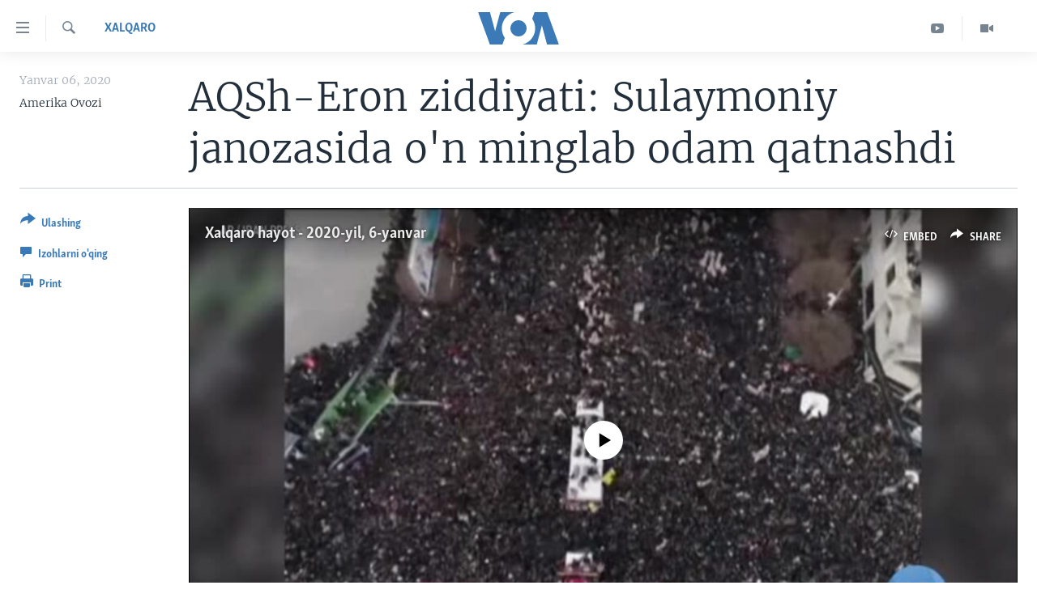

--- FILE ---
content_type: text/html; charset=utf-8
request_url: https://www.amerikaovozi.com/a/5233832.html
body_size: 13850
content:

<!DOCTYPE html>
<html lang="uz" dir="ltr" class="no-js">
<head>
<link href="/Content/responsive/VOA/uz-Latn-UZ-VOA/VOA-uz-Latn-UZ-VOA.css?&amp;av=0.0.0.0&amp;cb=306" rel="stylesheet"/>
<script src="https://tags.amerikaovozi.com/voa-pangea/prod/utag.sync.js"></script> <script type='text/javascript' src='https://www.youtube.com/iframe_api' async></script>
<script type="text/javascript">
//a general 'js' detection, must be on top level in <head>, due to CSS performance
document.documentElement.className = "js";
var cacheBuster = "306";
var appBaseUrl = "/";
var imgEnhancerBreakpoints = [0, 144, 256, 408, 650, 1023, 1597];
var isLoggingEnabled = false;
var isPreviewPage = false;
var isLivePreviewPage = false;
if (!isPreviewPage) {
window.RFE = window.RFE || {};
window.RFE.cacheEnabledByParam = window.location.href.indexOf('nocache=1') === -1;
const url = new URL(window.location.href);
const params = new URLSearchParams(url.search);
// Remove the 'nocache' parameter
params.delete('nocache');
// Update the URL without the 'nocache' parameter
url.search = params.toString();
window.history.replaceState(null, '', url.toString());
} else {
window.addEventListener('load', function() {
const links = window.document.links;
for (let i = 0; i < links.length; i++) {
links[i].href = '#';
links[i].target = '_self';
}
})
}
var pwaEnabled = false;
var swCacheDisabled;
</script>
<meta charset="utf-8" />
<title>AQSh-Eron ziddiyati: Sulaymoniy janozasida o&#39;n minglab odam qatnashdi</title>
<meta name="description" content="Sulaymoniy juma kuni Bag’dod Xalqaro aeroporti yaqinida AQSh dron hujumi orqali o’ldirilgan edi. Shundan beri Yaqin Sharqda vaziyat qaltis." />
<meta name="keywords" content="Yaqin Sharq, Xalqaro" />
<meta name="viewport" content="width=device-width, initial-scale=1.0" />
<meta http-equiv="X-UA-Compatible" content="IE=edge" />
<meta name="robots" content="max-image-preview:large"><meta property="fb:pages" content="466059570136876" />
<meta name="msvalidate.01" content="3286EE554B6F672A6F2E608C02343C0E" /><meta name="yandex-verification" content="7a92ac0b91532968" />
<link href="https://www.amerikaovozi.com/a/5233832.html" rel="canonical" />
<meta name="apple-mobile-web-app-title" content="VOA" />
<meta name="apple-mobile-web-app-status-bar-style" content="black" />
<meta name="apple-itunes-app" content="app-id=632618796, app-argument=//5233832.ltr" />
<meta content="AQSh-Eron ziddiyati: Sulaymoniy janozasida o&#39;n minglab odam qatnashdi" property="og:title" />
<meta content="Sulaymoniy juma kuni Bag’dod Xalqaro aeroporti yaqinida AQSh dron hujumi orqali o’ldirilgan edi. Shundan beri Yaqin Sharqda vaziyat qaltis." property="og:description" />
<meta content="article" property="og:type" />
<meta content="https://www.amerikaovozi.com/a/5233832.html" property="og:url" />
<meta content="Voice of America" property="og:site_name" />
<meta content="https://www.facebook.com/AmerikaOvozi" property="article:publisher" />
<meta content="https://gdb.voanews.com/16f8a3bc-147c-44f7-be86-acf7d2ea4c1c_w1200_h630.jpg" property="og:image" />
<meta content="1200" property="og:image:width" />
<meta content="630" property="og:image:height" />
<meta content="129410287613931" property="fb:app_id" />
<meta content="Amerika Ovozi" name="Author" />
<meta content="summary_large_image" name="twitter:card" />
<meta content="@AmerikaOvozi" name="twitter:site" />
<meta content="https://gdb.voanews.com/16f8a3bc-147c-44f7-be86-acf7d2ea4c1c_w1200_h630.jpg" name="twitter:image" />
<meta content="AQSh-Eron ziddiyati: Sulaymoniy janozasida o&#39;n minglab odam qatnashdi" name="twitter:title" />
<meta content="Sulaymoniy juma kuni Bag’dod Xalqaro aeroporti yaqinida AQSh dron hujumi orqali o’ldirilgan edi. Shundan beri Yaqin Sharqda vaziyat qaltis." name="twitter:description" />
<link rel="amphtml" href="https://www.amerikaovozi.com/amp/5233832.html" />
<script type="application/ld+json">{"articleSection":"Xalqaro","isAccessibleForFree":true,"headline":"AQSh-Eron ziddiyati: Sulaymoniy janozasida o\u0027n minglab odam qatnashdi","inLanguage":"uz-Latn-UZ-VOA","keywords":"Yaqin Sharq, Xalqaro","author":{"@type":"Person","url":"https://www.amerikaovozi.com/author/amerika-ovozi/qk-ot","description":"\u0022Amerika Ovozi\u0022 - Vashingtonda asoslangan xalqaro teleradio, 45 tilda efirga chiqadi. O\u0027zbek tilidagi ko\u0027rsatuv va eshittirishlarda nafaqat xalqaro hayot balki siz yashayotgan jamiyatdagi muhim o\u0027zgarishlar va masalalar yoritiladi. O\u0027zbek xizmati AQSh poytaxtida olti kishilik tahririyatga va Markaziy Osiyo bo\u0027ylab jamoatchi muxbirlarga ega.","image":{"@type":"ImageObject","url":"https://gdb.voanews.com/45599b0a-12c5-4a0c-b19e-53633ba64cd8.png"},"name":"Amerika Ovozi"},"datePublished":"2020-01-06 15:23:22Z","dateModified":"2020-01-06 15:23:22Z","publisher":{"logo":{"width":512,"height":220,"@type":"ImageObject","url":"https://www.amerikaovozi.com/Content/responsive/VOA/uz-Latn-UZ-VOA/img/logo.png"},"@type":"NewsMediaOrganization","url":"https://www.amerikaovozi.com","sameAs":["https://www.facebook.com/amerikaovozi","https://twitter.com/AmerikaOvozi","https://www.youtube.com/c/AmerikaOvozi"],"name":"Amerika Ovozi","alternateName":""},"@context":"https://schema.org","@type":"NewsArticle","mainEntityOfPage":"https://www.amerikaovozi.com/a/5233832.html","url":"https://www.amerikaovozi.com/a/5233832.html","description":"Sulaymoniy juma kuni Bag’dod Xalqaro aeroporti yaqinida AQSh dron hujumi orqali o’ldirilgan edi. Shundan beri Yaqin Sharqda vaziyat qaltis.","image":{"width":1080,"height":608,"@type":"ImageObject","url":"https://gdb.voanews.com/16f8a3bc-147c-44f7-be86-acf7d2ea4c1c_w1080_h608.jpg"},"name":"AQSh-Eron ziddiyati: Sulaymoniy janozasida o\u0027n minglab odam qatnashdi"}</script>
<script src="/Scripts/responsive/infographics.b?v=dVbZ-Cza7s4UoO3BqYSZdbxQZVF4BOLP5EfYDs4kqEo1&amp;av=0.0.0.0&amp;cb=306"></script>
<script src="/Scripts/responsive/loader.b?v=Q26XNwrL6vJYKjqFQRDnx01Lk2pi1mRsuLEaVKMsvpA1&amp;av=0.0.0.0&amp;cb=306"></script>
<link rel="icon" type="image/svg+xml" href="/Content/responsive/VOA/img/webApp/favicon.svg" />
<link rel="alternate icon" href="/Content/responsive/VOA/img/webApp/favicon.ico" />
<link rel="apple-touch-icon" sizes="152x152" href="/Content/responsive/VOA/img/webApp/ico-152x152.png" />
<link rel="apple-touch-icon" sizes="144x144" href="/Content/responsive/VOA/img/webApp/ico-144x144.png" />
<link rel="apple-touch-icon" sizes="114x114" href="/Content/responsive/VOA/img/webApp/ico-114x114.png" />
<link rel="apple-touch-icon" sizes="72x72" href="/Content/responsive/VOA/img/webApp/ico-72x72.png" />
<link rel="apple-touch-icon-precomposed" href="/Content/responsive/VOA/img/webApp/ico-57x57.png" />
<link rel="icon" sizes="192x192" href="/Content/responsive/VOA/img/webApp/ico-192x192.png" />
<link rel="icon" sizes="128x128" href="/Content/responsive/VOA/img/webApp/ico-128x128.png" />
<meta name="msapplication-TileColor" content="#ffffff" />
<meta name="msapplication-TileImage" content="/Content/responsive/VOA/img/webApp/ico-144x144.png" />
<link rel="alternate" type="application/rss+xml" title="VOA - Top Stories [RSS]" href="/api/" />
<link rel="sitemap" type="application/rss+xml" href="/sitemap.xml" />
</head>
<body class=" nav-no-loaded cc_theme pg-article print-lay-article js-category-to-nav nojs-images ">
<script type="text/javascript" >
var analyticsData = {url:"https://www.amerikaovozi.com/a/5233832.html",property_id:"491",article_uid:"5233832",page_title:"AQSh-Eron ziddiyati: Sulaymoniy janozasida o\u0027n minglab odam qatnashdi",page_type:"article",content_type:"article",subcontent_type:"article",last_modified:"2020-01-06 15:23:22Z",pub_datetime:"2020-01-06 15:23:22Z",pub_year:"2020",pub_month:"01",pub_day:"06",pub_hour:"15",pub_weekday:"Monday",section:"xalqaro",english_section:"xalqaro",byline:"Amerika Ovozi",categories:"yaqin-sharq,xalqaro",domain:"www.amerikaovozi.com",language:"Uzbek",language_service:"VOA Uzbek",platform:"web",copied:"no",copied_article:"",copied_title:"",runs_js:"Yes",cms_release:"8.44.0.0.306",enviro_type:"prod",slug:"",entity:"VOA",short_language_service:"UZB",platform_short:"W",page_name:"AQSh-Eron ziddiyati: Sulaymoniy janozasida o\u0027n minglab odam qatnashdi"};
</script>
<noscript><iframe src="https://www.googletagmanager.com/ns.html?id=GTM-N8MP7P" height="0" width="0" style="display:none;visibility:hidden"></iframe></noscript><script type="text/javascript" data-cookiecategory="analytics">
var gtmEventObject = Object.assign({}, analyticsData, {event: 'page_meta_ready'});window.dataLayer = window.dataLayer || [];window.dataLayer.push(gtmEventObject);
if (top.location === self.location) { //if not inside of an IFrame
var renderGtm = "true";
if (renderGtm === "true") {
(function(w,d,s,l,i){w[l]=w[l]||[];w[l].push({'gtm.start':new Date().getTime(),event:'gtm.js'});var f=d.getElementsByTagName(s)[0],j=d.createElement(s),dl=l!='dataLayer'?'&l='+l:'';j.async=true;j.src='//www.googletagmanager.com/gtm.js?id='+i+dl;f.parentNode.insertBefore(j,f);})(window,document,'script','dataLayer','GTM-N8MP7P');
}
}
</script>
<!--Analytics tag js version start-->
<script type="text/javascript" data-cookiecategory="analytics">
var utag_data = Object.assign({}, analyticsData, {});
if(typeof(TealiumTagFrom)==='function' && typeof(TealiumTagSearchKeyword)==='function') {
var utag_from=TealiumTagFrom();var utag_searchKeyword=TealiumTagSearchKeyword();
if(utag_searchKeyword!=null && utag_searchKeyword!=='' && utag_data["search_keyword"]==null) utag_data["search_keyword"]=utag_searchKeyword;if(utag_from!=null && utag_from!=='') utag_data["from"]=TealiumTagFrom();}
if(window.top!== window.self&&utag_data.page_type==="snippet"){utag_data.page_type = 'iframe';}
try{if(window.top!==window.self&&window.self.location.hostname===window.top.location.hostname){utag_data.platform = 'self-embed';utag_data.platform_short = 'se';}}catch(e){if(window.top!==window.self&&window.self.location.search.includes("platformType=self-embed")){utag_data.platform = 'cross-promo';utag_data.platform_short = 'cp';}}
(function(a,b,c,d){ a="https://tags.amerikaovozi.com/voa-pangea/prod/utag.js"; b=document;c="script";d=b.createElement(c);d.src=a;d.type="text/java"+c;d.async=true; a=b.getElementsByTagName(c)[0];a.parentNode.insertBefore(d,a); })();
</script>
<!--Analytics tag js version end-->
<!-- Analytics tag management NoScript -->
<noscript>
<img style="position: absolute; border: none;" src="https://ssc.amerikaovozi.com/b/ss/bbgprod,bbgentityvoa/1/G.4--NS/1971429365?pageName=voa%3auzb%3aw%3aarticle%3aaqsh-eron%20ziddiyati%3a%20sulaymoniy%20janozasida%20o%27n%20minglab%20odam%20qatnashdi&amp;c6=aqsh-eron%20ziddiyati%3a%20sulaymoniy%20janozasida%20o%27n%20minglab%20odam%20qatnashdi&amp;v36=8.44.0.0.306&amp;v6=D=c6&amp;g=https%3a%2f%2fwww.amerikaovozi.com%2fa%2f5233832.html&amp;c1=D=g&amp;v1=D=g&amp;events=event1,event52&amp;c16=voa%20uzbek&amp;v16=D=c16&amp;c5=xalqaro&amp;v5=D=c5&amp;ch=xalqaro&amp;c15=uzbek&amp;v15=D=c15&amp;c4=article&amp;v4=D=c4&amp;c14=5233832&amp;v14=D=c14&amp;v20=no&amp;c17=web&amp;v17=D=c17&amp;mcorgid=518abc7455e462b97f000101%40adobeorg&amp;server=www.amerikaovozi.com&amp;pageType=D=c4&amp;ns=bbg&amp;v29=D=server&amp;v25=voa&amp;v30=491&amp;v105=D=User-Agent " alt="analytics" width="1" height="1" /></noscript>
<!-- End of Analytics tag management NoScript -->
<!--*** Accessibility links - For ScreenReaders only ***-->
<section>
<div class="sr-only">
<h2></h2>
<ul>
<li><a href="#content" data-disable-smooth-scroll="1">Bosh sahifaga boring</a></li>
<li><a href="#navigation" data-disable-smooth-scroll="1">Boshiga qayting</a></li>
<li><a href="#txtHeaderSearch" data-disable-smooth-scroll="1">Qidiruvga o&#39;ting</a></li>
</ul>
</div>
</section>
<div dir="ltr">
<div id="page">
<aside>
<div class="c-lightbox overlay-modal">
<div class="c-lightbox__intro">
<h2 class="c-lightbox__intro-title"></h2>
<button class="btn btn--rounded c-lightbox__btn c-lightbox__intro-next" title="Keyingi">
<span class="ico ico--rounded ico-chevron-forward"></span>
<span class="sr-only">Keyingi</span>
</button>
</div>
<div class="c-lightbox__nav">
<button class="btn btn--rounded c-lightbox__btn c-lightbox__btn--close" title="Yoping">
<span class="ico ico--rounded ico-close"></span>
<span class="sr-only">Yoping</span>
</button>
<button class="btn btn--rounded c-lightbox__btn c-lightbox__btn--prev" title="Oldingi">
<span class="ico ico--rounded ico-chevron-backward"></span>
<span class="sr-only">Oldingi</span>
</button>
<button class="btn btn--rounded c-lightbox__btn c-lightbox__btn--next" title="Keyingi">
<span class="ico ico--rounded ico-chevron-forward"></span>
<span class="sr-only">Keyingi</span>
</button>
</div>
<div class="c-lightbox__content-wrap">
<figure class="c-lightbox__content">
<span class="c-spinner c-spinner--lightbox">
<img src="/Content/responsive/img/player-spinner.png"
alt="Iltimos, kuting... "
title="Iltimos, kuting... " />
</span>
<div class="c-lightbox__img">
<div class="thumb">
<img src="" alt="" />
</div>
</div>
<figcaption>
<div class="c-lightbox__info c-lightbox__info--foot">
<span class="c-lightbox__counter"></span>
<span class="caption c-lightbox__caption"></span>
</div>
</figcaption>
</figure>
</div>
<div class="hidden">
<div class="content-advisory__box content-advisory__box--lightbox">
<span class="content-advisory__box-text">This image contains sensitive content which some people may find offensive or disturbing.</span>
<button class="btn btn--transparent content-advisory__box-btn m-t-md" value="text" type="button">
<span class="btn__text">
Click to reveal
</span>
</button>
</div>
</div>
</div>
<div class="print-dialogue">
<div class="container">
<h3 class="print-dialogue__title section-head">Print Options:</h3>
<div class="print-dialogue__opts">
<ul class="print-dialogue__opt-group">
<li class="form__group form__group--checkbox">
<input class="form__check " id="checkboxImages" name="checkboxImages" type="checkbox" checked="checked" />
<label for="checkboxImages" class="form__label m-t-md">Images</label>
</li>
<li class="form__group form__group--checkbox">
<input class="form__check " id="checkboxMultimedia" name="checkboxMultimedia" type="checkbox" checked="checked" />
<label for="checkboxMultimedia" class="form__label m-t-md">Multimedia</label>
</li>
</ul>
<ul class="print-dialogue__opt-group">
<li class="form__group form__group--checkbox">
<input class="form__check " id="checkboxEmbedded" name="checkboxEmbedded" type="checkbox" checked="checked" />
<label for="checkboxEmbedded" class="form__label m-t-md">Embedded Content</label>
</li>
<li class="form__group form__group--checkbox">
<input class="form__check " id="checkboxComments" name="checkboxComments" type="checkbox" />
<label for="checkboxComments" class="form__label m-t-md">Comments</label>
</li>
</ul>
</div>
<div class="print-dialogue__buttons">
<button class="btn btn--secondary close-button" type="button" title="Bekor qilish">
<span class="btn__text ">Bekor qilish</span>
</button>
<button class="btn btn-cust-print m-l-sm" type="button" title="Print">
<span class="btn__text ">Print</span>
</button>
</div>
</div>
</div>
<div class="ctc-message pos-fix">
<div class="ctc-message__inner">Link has been copied to clipboard</div>
</div>
</aside>
<div class="hdr-20 hdr-20--big">
<div class="hdr-20__inner">
<div class="hdr-20__max pos-rel">
<div class="hdr-20__side hdr-20__side--primary d-flex">
<label data-for="main-menu-ctrl" data-switcher-trigger="true" data-switch-target="main-menu-ctrl" class="burger hdr-trigger pos-rel trans-trigger" data-trans-evt="click" data-trans-id="menu">
<span class="ico ico-close hdr-trigger__ico hdr-trigger__ico--close burger__ico burger__ico--close"></span>
<span class="ico ico-menu hdr-trigger__ico hdr-trigger__ico--open burger__ico burger__ico--open"></span>
</label>
<div class="menu-pnl pos-fix trans-target" data-switch-target="main-menu-ctrl" data-trans-id="menu">
<div class="menu-pnl__inner">
<nav class="main-nav menu-pnl__item menu-pnl__item--first">
<ul class="main-nav__list accordeon" data-analytics-tales="false" data-promo-name="link" data-location-name="nav,secnav">
<li class="main-nav__item">
<a class="main-nav__item-name main-nav__item-name--link" href="http://m.amerikaovozi.com/" title="Bosh sahifa" >Bosh sahifa</a>
</li>
<li class="main-nav__item">
<a class="main-nav__item-name main-nav__item-name--link" href="/z/2114" title="Amerika" data-item-name="ameriika" >Amerika</a>
</li>
<li class="main-nav__item">
<a class="main-nav__item-name main-nav__item-name--link" href="/z/2100" title="Markaziy Osiyo" data-item-name="markaziy-osiyo" >Markaziy Osiyo</a>
</li>
<li class="main-nav__item">
<a class="main-nav__item-name main-nav__item-name--link" href="/z/2412" title="Xalqaro" data-item-name="xalqaro" >Xalqaro</a>
</li>
<li class="main-nav__item">
<a class="main-nav__item-name main-nav__item-name--link" href="/z/2392" title="Vatandoshlar" data-item-name="diaspora" >Vatandoshlar</a>
</li>
<li class="main-nav__item accordeon__item" data-switch-target="menu-item-1545">
<label class="main-nav__item-name main-nav__item-name--label accordeon__control-label" data-switcher-trigger="true" data-for="menu-item-1545">
Multimedia
<span class="ico ico-chevron-down main-nav__chev"></span>
</label>
<div class="main-nav__sub-list">
<a class="main-nav__item-name main-nav__item-name--link main-nav__item-name--sub" href="/z/2384" title="Amerika Manzaralari" data-item-name="amerika-manzaralari" >Amerika Manzaralari</a>
<a class="main-nav__item-name main-nav__item-name--link main-nav__item-name--sub" href="/z/4746" title="Xalqaro hayot" data-item-name="daily-news" >Xalqaro hayot</a>
<a class="main-nav__item-name main-nav__item-name--link main-nav__item-name--sub" href="/z/5053" title="Vashington choyxonasi" data-item-name="vashington-teahouse" >Vashington choyxonasi</a>
<a class="main-nav__item-name main-nav__item-name--link main-nav__item-name--sub" href="/z/5232" title="Mobil-salom!" data-item-name="mobil-salom" >Mobil-salom!</a>
<a class="main-nav__item-name main-nav__item-name--link main-nav__item-name--sub" href="/z/2095" title="Video" data-item-name="video-archive" >Video</a>
<a class="main-nav__item-name main-nav__item-name--link main-nav__item-name--sub" href="/z/2110" title="Xabarlar suratlarda" data-item-name="fotogalereya" >Xabarlar suratlarda</a>
</div>
</li>
<li class="main-nav__item accordeon__item" data-switch-target="menu-item-1544">
<label class="main-nav__item-name main-nav__item-name--label accordeon__control-label" data-switcher-trigger="true" data-for="menu-item-1544">
Ijtimoiy tarmoqlar
<span class="ico ico-chevron-down main-nav__chev"></span>
</label>
<div class="main-nav__sub-list">
<a class="main-nav__item-name main-nav__item-name--link main-nav__item-name--sub" href="https://www.facebook.com/amerikaovozi" title="Facebook" target="_blank" rel="noopener">Facebook</a>
<a class="main-nav__item-name main-nav__item-name--link main-nav__item-name--sub" href="https://www.youtube.com/user/AmerikaOvoziUZBEK" title="YouTube" target="_blank" rel="noopener">YouTube</a>
<a class="main-nav__item-name main-nav__item-name--link main-nav__item-name--sub" href="https://www.instagram.com/amerikaovozi" title="Instagram" >Instagram</a>
<a class="main-nav__item-name main-nav__item-name--link main-nav__item-name--sub" href="http://ok.ru/amerikaovoziuzbek" title="Odnoklassniki" target="_blank" rel="noopener">Odnoklassniki</a>
<a class="main-nav__item-name main-nav__item-name--link main-nav__item-name--sub" href="https://t.me/voauzbek" title="Telegram" >Telegram</a>
<a class="main-nav__item-name main-nav__item-name--link main-nav__item-name--sub" href="https://twitter.com/amerikaovozi" title="Twitter" target="_blank" rel="noopener">Twitter</a>
<a class="main-nav__item-name main-nav__item-name--link main-nav__item-name--sub" href="https://soundcloud.com/voa-uzbek" title="SoundCloud" target="_blank" rel="noopener">SoundCloud</a>
</div>
</li>
<li class="main-nav__item">
<a class="main-nav__item-name main-nav__item-name--link" href="/z/7458" title="Ingliz tili darslari" data-item-name="learn-english" >Ingliz tili darslari</a>
</li>
<li class="main-nav__item">
<a class="main-nav__item-name main-nav__item-name--link" href="https://editorials.voa.gov/z/6211" title="Editorial" target="_blank" rel="noopener">Editorial</a>
</li>
</ul>
</nav>
<div class="menu-pnl__item">
<a href="https://learningenglish.voanews.com/" class="menu-pnl__item-link" alt="Learning English">Learning English</a>
</div>
<div class="menu-pnl__item menu-pnl__item--social">
<h5 class="menu-pnl__sub-head"></h5>
<a href="https://www.facebook.com/amerikaovozi" title="Facebook sahifamiz" data-analytics-text="follow_on_facebook" class="btn btn--rounded btn--social-inverted menu-pnl__btn js-social-btn btn-facebook" target="_blank" rel="noopener">
<span class="ico ico-facebook-alt ico--rounded"></span>
</a>
<a href="https://www.youtube.com/c/AmerikaOvozi" title="YouTube sahifamiz" data-analytics-text="follow_on_youtube" class="btn btn--rounded btn--social-inverted menu-pnl__btn js-social-btn btn-youtube" target="_blank" rel="noopener">
<span class="ico ico-youtube ico--rounded"></span>
</a>
<a href="https://www.instagram.com/amerikaovozi" title="Follow us on Instagram" data-analytics-text="follow_on_instagram" class="btn btn--rounded btn--social-inverted menu-pnl__btn js-social-btn btn-instagram" target="_blank" rel="noopener">
<span class="ico ico-instagram ico--rounded"></span>
</a>
<a href="https://t.me/voauzbek" title="Telegram kanaliga qo&#39;shiling" data-analytics-text="follow_on_telegram" class="btn btn--rounded btn--social-inverted menu-pnl__btn js-social-btn btn-telegram" target="_blank" rel="noopener">
<span class="ico ico-telegram ico--rounded"></span>
</a>
<a href="https://twitter.com/AmerikaOvozi" title="Twitter sahifamiz" data-analytics-text="follow_on_twitter" class="btn btn--rounded btn--social-inverted menu-pnl__btn js-social-btn btn-twitter" target="_blank" rel="noopener">
<span class="ico ico-twitter ico--rounded"></span>
</a>
</div>
<div class="menu-pnl__item">
<a href="/navigation/allsites" class="menu-pnl__item-link">
<span class="ico ico-languages "></span>
VOA
</a>
</div>
</div>
</div>
<label data-for="top-search-ctrl" data-switcher-trigger="true" data-switch-target="top-search-ctrl" class="top-srch-trigger hdr-trigger">
<span class="ico ico-close hdr-trigger__ico hdr-trigger__ico--close top-srch-trigger__ico top-srch-trigger__ico--close"></span>
<span class="ico ico-search hdr-trigger__ico hdr-trigger__ico--open top-srch-trigger__ico top-srch-trigger__ico--open"></span>
</label>
<div class="srch-top srch-top--in-header" data-switch-target="top-search-ctrl">
<div class="container">
<form action="/s" class="srch-top__form srch-top__form--in-header" id="form-topSearchHeader" method="get" role="search"><label for="txtHeaderSearch" class="sr-only">Qidiruv</label>
<input type="text" id="txtHeaderSearch" name="k" placeholder="Qidiruv " accesskey="s" value="" class="srch-top__input analyticstag-event" onkeydown="if (event.keyCode === 13) { FireAnalyticsTagEventOnSearch('search', $dom.get('#txtHeaderSearch')[0].value) }" />
<button title="Qidiruv" type="submit" class="btn btn--top-srch analyticstag-event" onclick="FireAnalyticsTagEventOnSearch('search', $dom.get('#txtHeaderSearch')[0].value) ">
<span class="ico ico-search"></span>
</button></form>
</div>
</div>
<a href="/" class="main-logo-link">
<img src="/Content/responsive/VOA/uz-Latn-UZ-VOA/img/logo-compact.svg" class="main-logo main-logo--comp" alt="site logo">
<img src="/Content/responsive/VOA/uz-Latn-UZ-VOA/img/logo.svg" class="main-logo main-logo--big" alt="site logo">
</a>
</div>
<div class="hdr-20__side hdr-20__side--secondary d-flex">
<a href="/z/2095" title="Video" class="hdr-20__secondary-item" data-item-name="video">
<span class="ico ico-video hdr-20__secondary-icon"></span>
</a>
<a href="https://www.youtube.com/c/AmerikaOvozi" title="YouTube" class="hdr-20__secondary-item" data-item-name="custom1">
<span class="ico-custom ico-custom--1 hdr-20__secondary-icon"></span>
</a>
<a href="/s" title="Qidiruv" class="hdr-20__secondary-item hdr-20__secondary-item--search" data-item-name="search">
<span class="ico ico-search hdr-20__secondary-icon hdr-20__secondary-icon--search"></span>
</a>
<div class="srch-bottom">
<form action="/s" class="srch-bottom__form d-flex" id="form-bottomSearch" method="get" role="search"><label for="txtSearch" class="sr-only">Qidiruv</label>
<input type="search" id="txtSearch" name="k" placeholder="Qidiruv " accesskey="s" value="" class="srch-bottom__input analyticstag-event" onkeydown="if (event.keyCode === 13) { FireAnalyticsTagEventOnSearch('search', $dom.get('#txtSearch')[0].value) }" />
<button title="Qidiruv" type="submit" class="btn btn--bottom-srch analyticstag-event" onclick="FireAnalyticsTagEventOnSearch('search', $dom.get('#txtSearch')[0].value) ">
<span class="ico ico-search"></span>
</button></form>
</div>
</div>
<img src="/Content/responsive/VOA/uz-Latn-UZ-VOA/img/logo-print.gif" class="logo-print" alt="site logo">
<img src="/Content/responsive/VOA/uz-Latn-UZ-VOA/img/logo-print_color.png" class="logo-print logo-print--color" alt="site logo">
</div>
</div>
</div>
<script>
if (document.body.className.indexOf('pg-home') > -1) {
var nav2In = document.querySelector('.hdr-20__inner');
var nav2Sec = document.querySelector('.hdr-20__side--secondary');
var secStyle = window.getComputedStyle(nav2Sec);
if (nav2In && window.pageYOffset < 150 && secStyle['position'] !== 'fixed') {
nav2In.classList.add('hdr-20__inner--big')
}
}
</script>
<div class="c-hlights c-hlights--breaking c-hlights--no-item" data-hlight-display="mobile,desktop">
<div class="c-hlights__wrap container p-0">
<div class="c-hlights__nav">
<a role="button" href="#" title="Oldingi">
<span class="ico ico-chevron-backward m-0"></span>
<span class="sr-only">Oldingi</span>
</a>
<a role="button" href="#" title="Keyingi">
<span class="ico ico-chevron-forward m-0"></span>
<span class="sr-only">Keyingi</span>
</a>
</div>
<span class="c-hlights__label">
<span class="">Breaking News</span>
<span class="switcher-trigger">
<label data-for="more-less-1" data-switcher-trigger="true" class="switcher-trigger__label switcher-trigger__label--more p-b-0" title="To&#39;liq holda ko&#39;ring">
<span class="ico ico-chevron-down"></span>
</label>
<label data-for="more-less-1" data-switcher-trigger="true" class="switcher-trigger__label switcher-trigger__label--less p-b-0" title="Show less">
<span class="ico ico-chevron-up"></span>
</label>
</span>
</span>
<ul class="c-hlights__items switcher-target" data-switch-target="more-less-1">
</ul>
</div>
</div> <div id="content">
<main class="container">
<div class="hdr-container">
<div class="row">
<div class="col-category col-xs-12 col-md-2 pull-left"> <div class="category js-category">
<a class="" href="/z/2412">Xalqaro</a> </div>
</div><div class="col-title col-xs-12 col-md-10 pull-right"> <h1 class="title pg-title">
AQSh-Eron ziddiyati: Sulaymoniy janozasida o&#39;n minglab odam qatnashdi
</h1>
</div><div class="col-publishing-details col-xs-12 col-sm-12 col-md-2 pull-left"> <div class="publishing-details ">
<div class="published">
<span class="date" >
<time pubdate="pubdate" datetime="2020-01-06T20:23:22+05:00">
Yanvar 06, 2020
</time>
</span>
</div>
<div class="links">
<ul class="links__list links__list--column">
<li class="links__item">
Amerika Ovozi
</li>
</ul>
</div>
</div>
</div><div class="col-lg-12 separator"> <div class="separator">
<hr class="title-line" />
</div>
</div><div class="col-multimedia col-xs-12 col-md-10 pull-right"> <div class="media-pholder media-pholder--video ">
<div class="c-sticky-container" data-poster="https://gdb.voanews.com/9ccdba13-9cc4-40e1-ac00-cd2dd3a952f5_tv_w250_r1.jpg">
<div class="c-sticky-element" data-sp_api="pangea-video" data-persistent data-persistent-browse-out >
<div class="c-mmp c-mmp--enabled c-mmp--loading c-mmp--video c-mmp--standard c-mmp--has-poster c-sticky-element__swipe-el"
data-player_id="" data-title="Xalqaro hayot - 2020-yil, 6-yanvar" data-hide-title="False"
data-breakpoint_s="320" data-breakpoint_m="640" data-breakpoint_l="992"
data-hlsjs-src="/Scripts/responsive/hls.b"
data-bypass-dash-for-vod="true"
data-bypass-dash-for-live-video="true"
data-bypass-dash-for-live-audio="true"
id="player5233744">
<div class="c-mmp__poster js-poster c-mmp__poster--video">
<img src="https://gdb.voanews.com/9ccdba13-9cc4-40e1-ac00-cd2dd3a952f5_tv_w250_r1.jpg" alt="Xalqaro hayot - 2020-yil, 6-yanvar" title="Xalqaro hayot - 2020-yil, 6-yanvar" class="c-mmp__poster-image-h" />
</div>
<a class="c-mmp__fallback-link" href="https://voa-video-ns.akamaized.net/pangeavideo/2020/01/9/9c/9ccdba13-9cc4-40e1-ac00-cd2dd3a952f5_480p.mp4">
<span class="c-mmp__fallback-link-icon">
<span class="ico ico-play"></span>
</span>
</a>
<div class="c-spinner">
<img src="/Content/responsive/img/player-spinner.png" alt="Iltimos, kuting... " title="Iltimos, kuting... " />
</div>
<span class="c-mmp__big_play_btn js-btn-play-big">
<span class="ico ico-play"></span>
</span>
<div class="c-mmp__player">
<video src="https://voa-video-ns.akamaized.net/pangeavideo/2020/01/9/9c/9ccdba13-9cc4-40e1-ac00-cd2dd3a952f5_480p.mp4" data-fallbacksrc="https://voa-video-ns.akamaized.net/pangeavideo/2020/01/9/9c/9ccdba13-9cc4-40e1-ac00-cd2dd3a952f5.mp4" data-fallbacktype="video/mp4" data-type="video/mp4" data-info="Auto" data-sources="[{&quot;AmpSrc&quot;:&quot;https://voa-video-ns.akamaized.net/pangeavideo/2020/01/9/9c/9ccdba13-9cc4-40e1-ac00-cd2dd3a952f5_mobile.mp4&quot;,&quot;Src&quot;:&quot;https://voa-video-ns.akamaized.net/pangeavideo/2020/01/9/9c/9ccdba13-9cc4-40e1-ac00-cd2dd3a952f5_mobile.mp4&quot;,&quot;Type&quot;:&quot;video/mp4&quot;,&quot;DataInfo&quot;:&quot;270p&quot;,&quot;Url&quot;:null,&quot;BlockAutoTo&quot;:null,&quot;BlockAutoFrom&quot;:null},{&quot;AmpSrc&quot;:&quot;https://voa-video-ns.akamaized.net/pangeavideo/2020/01/9/9c/9ccdba13-9cc4-40e1-ac00-cd2dd3a952f5.mp4&quot;,&quot;Src&quot;:&quot;https://voa-video-ns.akamaized.net/pangeavideo/2020/01/9/9c/9ccdba13-9cc4-40e1-ac00-cd2dd3a952f5.mp4&quot;,&quot;Type&quot;:&quot;video/mp4&quot;,&quot;DataInfo&quot;:&quot;360p&quot;,&quot;Url&quot;:null,&quot;BlockAutoTo&quot;:null,&quot;BlockAutoFrom&quot;:null},{&quot;AmpSrc&quot;:&quot;https://voa-video-ns.akamaized.net/pangeavideo/2020/01/9/9c/9ccdba13-9cc4-40e1-ac00-cd2dd3a952f5_480p.mp4&quot;,&quot;Src&quot;:&quot;https://voa-video-ns.akamaized.net/pangeavideo/2020/01/9/9c/9ccdba13-9cc4-40e1-ac00-cd2dd3a952f5_480p.mp4&quot;,&quot;Type&quot;:&quot;video/mp4&quot;,&quot;DataInfo&quot;:&quot;404p&quot;,&quot;Url&quot;:null,&quot;BlockAutoTo&quot;:null,&quot;BlockAutoFrom&quot;:null},{&quot;AmpSrc&quot;:&quot;https://voa-video-ns.akamaized.net/pangeavideo/2020/01/9/9c/9ccdba13-9cc4-40e1-ac00-cd2dd3a952f5_1080p.mp4&quot;,&quot;Src&quot;:&quot;https://voa-video-ns.akamaized.net/pangeavideo/2020/01/9/9c/9ccdba13-9cc4-40e1-ac00-cd2dd3a952f5_1080p.mp4&quot;,&quot;Type&quot;:&quot;video/mp4&quot;,&quot;DataInfo&quot;:&quot;1080p&quot;,&quot;Url&quot;:null,&quot;BlockAutoTo&quot;:null,&quot;BlockAutoFrom&quot;:null}]" data-pub_datetime="2020-01-06 14:21:00Z" data-lt-on-play="0" data-lt-url="" webkit-playsinline="webkit-playsinline" playsinline="playsinline" style="width:100%; height:100%" title="Xalqaro hayot - 2020-yil, 6-yanvar" data-aspect-ratio="640/360" data-sdkadaptive="true" data-sdkamp="false" data-sdktitle="Xalqaro hayot - 2020-yil, 6-yanvar" data-sdkvideo="html5" data-sdkid="5233744" data-sdktype="Video ondemand">
</video>
</div>
<div class="c-mmp__overlay c-mmp__overlay--title c-mmp__overlay--partial c-mmp__overlay--disabled c-mmp__overlay--slide-from-top js-c-mmp__title-overlay">
<span class="c-mmp__overlay-actions c-mmp__overlay-actions-top js-overlay-actions">
<span class="c-mmp__overlay-actions-link c-mmp__overlay-actions-link--embed js-btn-embed-overlay" title="Embed">
<span class="c-mmp__overlay-actions-link-ico ico ico-embed-code"></span>
<span class="c-mmp__overlay-actions-link-text">Embed</span>
</span>
<span class="c-mmp__overlay-actions-link c-mmp__overlay-actions-link--share js-btn-sharing-overlay" title="share">
<span class="c-mmp__overlay-actions-link-ico ico ico-share"></span>
<span class="c-mmp__overlay-actions-link-text">share</span>
</span>
<span class="c-mmp__overlay-actions-link c-mmp__overlay-actions-link--close-sticky c-sticky-element__close-el" title="close">
<span class="c-mmp__overlay-actions-link-ico ico ico-close"></span>
</span>
</span>
<div class="c-mmp__overlay-title js-overlay-title">
<h5 class="c-mmp__overlay-media-title">
<a class="js-media-title-link" href="/a/5233744.html" target="_blank" rel="noopener" title="Xalqaro hayot - 2020-yil, 6-yanvar">Xalqaro hayot - 2020-yil, 6-yanvar</a>
</h5>
</div>
</div>
<div class="c-mmp__overlay c-mmp__overlay--sharing c-mmp__overlay--disabled c-mmp__overlay--slide-from-bottom js-c-mmp__sharing-overlay">
<span class="c-mmp__overlay-actions">
<span class="c-mmp__overlay-actions-link c-mmp__overlay-actions-link--embed js-btn-embed-overlay" title="Embed">
<span class="c-mmp__overlay-actions-link-ico ico ico-embed-code"></span>
<span class="c-mmp__overlay-actions-link-text">Embed</span>
</span>
<span class="c-mmp__overlay-actions-link c-mmp__overlay-actions-link--share js-btn-sharing-overlay" title="share">
<span class="c-mmp__overlay-actions-link-ico ico ico-share"></span>
<span class="c-mmp__overlay-actions-link-text">share</span>
</span>
<span class="c-mmp__overlay-actions-link c-mmp__overlay-actions-link--close js-btn-close-overlay" title="close">
<span class="c-mmp__overlay-actions-link-ico ico ico-close"></span>
</span>
</span>
<div class="c-mmp__overlay-tabs">
<div class="c-mmp__overlay-tab c-mmp__overlay-tab--disabled c-mmp__overlay-tab--slide-backward js-tab-embed-overlay" data-trigger="js-btn-embed-overlay" data-embed-source="//www.amerikaovozi.com/embed/player/0/5233744.html?type=video" role="form">
<div class="c-mmp__overlay-body c-mmp__overlay-body--centered-vertical">
<div class="column">
<div class="c-mmp__status-msg ta-c js-message-embed-code-copied" role="tooltip">
The code has been copied to your clipboard.
</div>
<div class="c-mmp__form-group ta-c">
<input type="text" name="embed_code" class="c-mmp__input-text js-embed-code" dir="ltr" value="" readonly />
<span class="c-mmp__input-btn js-btn-copy-embed-code" title="Copy to clipboard"><span class="ico ico-content-copy"></span></span>
</div>
<hr class="c-mmp__separator-line" />
<div class="c-mmp__form-group ta-c">
<label class="c-mmp__form-inline-element">
<span class="c-mmp__form-inline-element-text" title="width">width</span>
<input type="text" title="width" value="640" data-default="640" dir="ltr" name="embed_width" class="ta-c c-mmp__input-text c-mmp__input-text--xs js-video-embed-width" aria-live="assertive" />
<span class="c-mmp__input-suffix">px</span>
</label>
<label class="c-mmp__form-inline-element">
<span class="c-mmp__form-inline-element-text" title="height">height</span>
<input type="text" title="height" value="360" data-default="360" dir="ltr" name="embed_height" class="ta-c c-mmp__input-text c-mmp__input-text--xs js-video-embed-height" aria-live="assertive" />
<span class="c-mmp__input-suffix">px</span>
</label>
</div>
</div>
</div>
</div>
<div class="c-mmp__overlay-tab c-mmp__overlay-tab--disabled c-mmp__overlay-tab--slide-forward js-tab-sharing-overlay" data-trigger="js-btn-sharing-overlay" role="form">
<div class="c-mmp__overlay-body c-mmp__overlay-body--centered-vertical">
<div class="column">
<div class="not-apply-to-sticky audio-fl-bwd">
<aside class="player-content-share share share--mmp" role="complementary"
data-share-url="https://www.amerikaovozi.com/a/5233744.html" data-share-title="Xalqaro hayot - 2020-yil, 6-yanvar" data-share-text="">
<ul class="share__list">
<li class="share__item">
<a href="https://facebook.com/sharer.php?u=https%3a%2f%2fwww.amerikaovozi.com%2fa%2f5233744.html"
data-analytics-text="share_on_facebook"
title="Facebook" target="_blank"
class="btn bg-transparent js-social-btn">
<span class="ico ico-facebook fs_xl "></span>
</a>
</li>
<li class="share__item">
<a href="https://twitter.com/share?url=https%3a%2f%2fwww.amerikaovozi.com%2fa%2f5233744.html&amp;text=Xalqaro+hayot+-+2020-yil%2c+6-yanvar"
data-analytics-text="share_on_twitter"
title="Twitter" target="_blank"
class="btn bg-transparent js-social-btn">
<span class="ico ico-twitter fs_xl "></span>
</a>
</li>
<li class="share__item">
<a href="/a/5233744.html" title="Share this media" class="btn bg-transparent" target="_blank" rel="noopener">
<span class="ico ico-ellipsis fs_xl "></span>
</a>
</li>
</ul>
</aside>
</div>
<hr class="c-mmp__separator-line audio-fl-bwd xs-hidden s-hidden" />
<div class="c-mmp__status-msg ta-c js-message-share-url-copied" role="tooltip">
The URL has been copied to your clipboard
</div>
<div class="c-mmp__form-group ta-c audio-fl-bwd xs-hidden s-hidden">
<input type="text" name="share_url" class="c-mmp__input-text js-share-url" value="https://www.amerikaovozi.com/a/5233744.html" dir="ltr" readonly />
<span class="c-mmp__input-btn js-btn-copy-share-url" title="Copy to clipboard"><span class="ico ico-content-copy"></span></span>
</div>
</div>
</div>
</div>
</div>
</div>
<div class="c-mmp__overlay c-mmp__overlay--settings c-mmp__overlay--disabled c-mmp__overlay--slide-from-bottom js-c-mmp__settings-overlay">
<span class="c-mmp__overlay-actions">
<span class="c-mmp__overlay-actions-link c-mmp__overlay-actions-link--close js-btn-close-overlay" title="close">
<span class="c-mmp__overlay-actions-link-ico ico ico-close"></span>
</span>
</span>
<div class="c-mmp__overlay-body c-mmp__overlay-body--centered-vertical">
<div class="column column--scrolling js-sources"></div>
</div>
</div>
<div class="c-mmp__overlay c-mmp__overlay--disabled js-c-mmp__disabled-overlay">
<div class="c-mmp__overlay-body c-mmp__overlay-body--centered-vertical">
<div class="column">
<p class="ta-c"><span class="ico ico-clock"></span>No media source currently available</p>
</div>
</div>
</div>
<div class="c-mmp__cpanel-container js-cpanel-container">
<div class="c-mmp__cpanel c-mmp__cpanel--hidden">
<div class="c-mmp__cpanel-playback-controls">
<span class="c-mmp__cpanel-btn c-mmp__cpanel-btn--play js-btn-play" title="play">
<span class="ico ico-play m-0"></span>
</span>
<span class="c-mmp__cpanel-btn c-mmp__cpanel-btn--pause js-btn-pause" title="pause">
<span class="ico ico-pause m-0"></span>
</span>
</div>
<div class="c-mmp__cpanel-progress-controls">
<span class="c-mmp__cpanel-progress-controls-current-time js-current-time" dir="ltr">0:00</span>
<span class="c-mmp__cpanel-progress-controls-duration js-duration" dir="ltr">
0:02:49
</span>
<span class="c-mmp__indicator c-mmp__indicator--horizontal" dir="ltr">
<span class="c-mmp__indicator-lines js-progressbar">
<span class="c-mmp__indicator-line c-mmp__indicator-line--range js-playback-range" style="width:100%"></span>
<span class="c-mmp__indicator-line c-mmp__indicator-line--buffered js-playback-buffered" style="width:0%"></span>
<span class="c-mmp__indicator-line c-mmp__indicator-line--tracked js-playback-tracked" style="width:0%"></span>
<span class="c-mmp__indicator-line c-mmp__indicator-line--played js-playback-played" style="width:0%"></span>
<span class="c-mmp__indicator-line c-mmp__indicator-line--live js-playback-live"><span class="strip"></span></span>
<span class="c-mmp__indicator-btn ta-c js-progressbar-btn">
<button class="c-mmp__indicator-btn-pointer" type="button"></button>
</span>
<span class="c-mmp__badge c-mmp__badge--tracked-time c-mmp__badge--hidden js-progressbar-indicator-badge" dir="ltr" style="left:0%">
<span class="c-mmp__badge-text js-progressbar-indicator-badge-text">0:00</span>
</span>
</span>
</span>
</div>
<div class="c-mmp__cpanel-additional-controls">
<span class="c-mmp__cpanel-additional-controls-volume js-volume-controls">
<span class="c-mmp__cpanel-btn c-mmp__cpanel-btn--volume js-btn-volume" title="volume">
<span class="ico ico-volume-unmuted m-0"></span>
</span>
<span class="c-mmp__indicator c-mmp__indicator--vertical js-volume-panel" dir="ltr">
<span class="c-mmp__indicator-lines js-volumebar">
<span class="c-mmp__indicator-line c-mmp__indicator-line--range js-volume-range" style="height:100%"></span>
<span class="c-mmp__indicator-line c-mmp__indicator-line--volume js-volume-level" style="height:0%"></span>
<span class="c-mmp__indicator-slider">
<span class="c-mmp__indicator-btn ta-c c-mmp__indicator-btn--hidden js-volumebar-btn">
<button class="c-mmp__indicator-btn-pointer" type="button"></button>
</span>
</span>
</span>
</span>
</span>
<div class="c-mmp__cpanel-additional-controls-settings js-settings-controls">
<span class="c-mmp__cpanel-btn c-mmp__cpanel-btn--settings-overlay js-btn-settings-overlay" title="source switch">
<span class="ico ico-settings m-0"></span>
</span>
<span class="c-mmp__cpanel-btn c-mmp__cpanel-btn--settings-expand js-btn-settings-expand" title="source switch">
<span class="ico ico-settings m-0"></span>
</span>
<div class="c-mmp__expander c-mmp__expander--sources js-c-mmp__expander--sources">
<div class="c-mmp__expander-content js-sources"></div>
</div>
</div>
<a href="/embed/player/Article/5233744.html?type=video&amp;FullScreenMode=True" target="_blank" rel="noopener" class="c-mmp__cpanel-btn c-mmp__cpanel-btn--fullscreen js-btn-fullscreen" title="fullscreen">
<span class="ico ico-fullscreen m-0"></span>
</a>
</div>
</div>
</div>
</div>
</div>
</div>
<div class="media-download">
<div class="simple-menu">
<span class="handler">
<span class="ico ico-download"></span>
<span class="label">Yuklab oling</span>
<span class="ico ico-chevron-down"></span>
</span>
<div class="inner">
<ul class="subitems">
<li class="subitem">
<a href="https://voa-video-ns.akamaized.net/pangeavideo/2020/01/9/9c/9ccdba13-9cc4-40e1-ac00-cd2dd3a952f5_mobile.mp4?download=1" title="270p | 8,2MB" class="handler"
onclick="FireAnalyticsTagEventOnDownload(this, 'video', 5233744, 'Xalqaro hayot - 2020-yil, 6-yanvar', null, 'Amerika Ovozi', '2020', '01', '06')">
270p | 8,2MB
</a>
</li>
<li class="subitem">
<a href="https://voa-video-ns.akamaized.net/pangeavideo/2020/01/9/9c/9ccdba13-9cc4-40e1-ac00-cd2dd3a952f5.mp4?download=1" title="360p | 12,9MB" class="handler"
onclick="FireAnalyticsTagEventOnDownload(this, 'video', 5233744, 'Xalqaro hayot - 2020-yil, 6-yanvar', null, 'Amerika Ovozi', '2020', '01', '06')">
360p | 12,9MB
</a>
</li>
<li class="subitem">
<a href="https://voa-video-ns.akamaized.net/pangeavideo/2020/01/9/9c/9ccdba13-9cc4-40e1-ac00-cd2dd3a952f5_480p.mp4?download=1" title="404p | 21,9MB" class="handler"
onclick="FireAnalyticsTagEventOnDownload(this, 'video', 5233744, 'Xalqaro hayot - 2020-yil, 6-yanvar', null, 'Amerika Ovozi', '2020', '01', '06')">
404p | 21,9MB
</a>
</li>
<li class="subitem">
<a href="https://voa-video-ns.akamaized.net/pangeavideo/2020/01/9/9c/9ccdba13-9cc4-40e1-ac00-cd2dd3a952f5_1080p.mp4?download=1" title="1080p | 71,2MB" class="handler"
onclick="FireAnalyticsTagEventOnDownload(this, 'video', 5233744, 'Xalqaro hayot - 2020-yil, 6-yanvar', null, 'Amerika Ovozi', '2020', '01', '06')">
1080p | 71,2MB
</a>
</li>
</ul>
</div>
</div>
</div>
</div>
</div><div class="col-xs-12 col-md-2 pull-left article-share pos-rel"> <div class="share--box">
<div class="sticky-share-container" style="display:none">
<div class="container">
<a href="https://www.amerikaovozi.com" id="logo-sticky-share">&nbsp;</a>
<div class="pg-title pg-title--sticky-share">
AQSh-Eron ziddiyati: Sulaymoniy janozasida o&#39;n minglab odam qatnashdi
</div>
<div class="sticked-nav-actions">
<!--This part is for sticky navigation display-->
<p class="buttons link-content-sharing p-0 ">
<button class="btn btn--link btn-content-sharing p-t-0 " id="btnContentSharing" value="text" role="Button" type="" title="Ulashish uchun boshqa imkoniyatlar">
<span class="ico ico-share ico--l"></span>
<span class="btn__text ">
Ulashing
</span>
</button>
</p>
<aside class="content-sharing js-content-sharing js-content-sharing--apply-sticky content-sharing--sticky"
role="complementary"
data-share-url="https://www.amerikaovozi.com/a/5233832.html" data-share-title="AQSh-Eron ziddiyati: Sulaymoniy janozasida o&#39;n minglab odam qatnashdi" data-share-text="Sulaymoniy juma kuni Bag’dod Xalqaro aeroporti yaqinida AQSh dron hujumi orqali o’ldirilgan edi. Shundan beri Yaqin Sharqda vaziyat qaltis.">
<div class="content-sharing__popover">
<h6 class="content-sharing__title">Ulashing</h6>
<button href="#close" id="btnCloseSharing" class="btn btn--text-like content-sharing__close-btn">
<span class="ico ico-close ico--l"></span>
</button>
<ul class="content-sharing__list">
<li class="content-sharing__item">
<div class="ctc ">
<input type="text" class="ctc__input" readonly="readonly">
<a href="" js-href="https://www.amerikaovozi.com/a/5233832.html" class="content-sharing__link ctc__button">
<span class="ico ico-copy-link ico--rounded ico--s"></span>
<span class="content-sharing__link-text">Copy link</span>
</a>
</div>
</li>
<li class="content-sharing__item">
<a href="https://facebook.com/sharer.php?u=https%3a%2f%2fwww.amerikaovozi.com%2fa%2f5233832.html"
data-analytics-text="share_on_facebook"
title="Facebook" target="_blank"
class="content-sharing__link js-social-btn">
<span class="ico ico-facebook ico--rounded ico--s"></span>
<span class="content-sharing__link-text">Facebook</span>
</a>
</li>
<li class="content-sharing__item">
<a href="https://twitter.com/share?url=https%3a%2f%2fwww.amerikaovozi.com%2fa%2f5233832.html&amp;text=AQSh-Eron+ziddiyati%3a+Sulaymoniy+janozasida+o%27n+minglab+odam+qatnashdi"
data-analytics-text="share_on_twitter"
title="Twitter" target="_blank"
class="content-sharing__link js-social-btn">
<span class="ico ico-twitter ico--rounded ico--s"></span>
<span class="content-sharing__link-text">Twitter</span>
</a>
</li>
<li class="content-sharing__item">
<a href="https://telegram.me/share/url?url=https%3a%2f%2fwww.amerikaovozi.com%2fa%2f5233832.html"
data-analytics-text="share_on_telegram"
title="Telegram" target="_blank"
class="content-sharing__link js-social-btn">
<span class="ico ico-telegram ico--rounded ico--s"></span>
<span class="content-sharing__link-text">Telegram</span>
</a>
</li>
<li class="content-sharing__item">
<a href="mailto:?body=https%3a%2f%2fwww.amerikaovozi.com%2fa%2f5233832.html&amp;subject=AQSh-Eron ziddiyati: Sulaymoniy janozasida o&#39;n minglab odam qatnashdi"
title="Email"
class="content-sharing__link ">
<span class="ico ico-email ico--rounded ico--s"></span>
<span class="content-sharing__link-text">Email</span>
</a>
</li>
</ul>
</div>
</aside>
</div>
</div>
</div>
<div class="links">
<p class="buttons link-content-sharing p-0 ">
<button class="btn btn--link btn-content-sharing p-t-0 " id="btnContentSharing" value="text" role="Button" type="" title="Ulashish uchun boshqa imkoniyatlar">
<span class="ico ico-share ico--l"></span>
<span class="btn__text ">
Ulashing
</span>
</button>
</p>
<aside class="content-sharing js-content-sharing " role="complementary"
data-share-url="https://www.amerikaovozi.com/a/5233832.html" data-share-title="AQSh-Eron ziddiyati: Sulaymoniy janozasida o&#39;n minglab odam qatnashdi" data-share-text="Sulaymoniy juma kuni Bag’dod Xalqaro aeroporti yaqinida AQSh dron hujumi orqali o’ldirilgan edi. Shundan beri Yaqin Sharqda vaziyat qaltis.">
<div class="content-sharing__popover">
<h6 class="content-sharing__title">Ulashing</h6>
<button href="#close" id="btnCloseSharing" class="btn btn--text-like content-sharing__close-btn">
<span class="ico ico-close ico--l"></span>
</button>
<ul class="content-sharing__list">
<li class="content-sharing__item">
<div class="ctc ">
<input type="text" class="ctc__input" readonly="readonly">
<a href="" js-href="https://www.amerikaovozi.com/a/5233832.html" class="content-sharing__link ctc__button">
<span class="ico ico-copy-link ico--rounded ico--l"></span>
<span class="content-sharing__link-text">Copy link</span>
</a>
</div>
</li>
<li class="content-sharing__item">
<a href="https://facebook.com/sharer.php?u=https%3a%2f%2fwww.amerikaovozi.com%2fa%2f5233832.html"
data-analytics-text="share_on_facebook"
title="Facebook" target="_blank"
class="content-sharing__link js-social-btn">
<span class="ico ico-facebook ico--rounded ico--l"></span>
<span class="content-sharing__link-text">Facebook</span>
</a>
</li>
<li class="content-sharing__item">
<a href="https://twitter.com/share?url=https%3a%2f%2fwww.amerikaovozi.com%2fa%2f5233832.html&amp;text=AQSh-Eron+ziddiyati%3a+Sulaymoniy+janozasida+o%27n+minglab+odam+qatnashdi"
data-analytics-text="share_on_twitter"
title="Twitter" target="_blank"
class="content-sharing__link js-social-btn">
<span class="ico ico-twitter ico--rounded ico--l"></span>
<span class="content-sharing__link-text">Twitter</span>
</a>
</li>
<li class="content-sharing__item">
<a href="https://telegram.me/share/url?url=https%3a%2f%2fwww.amerikaovozi.com%2fa%2f5233832.html"
data-analytics-text="share_on_telegram"
title="Telegram" target="_blank"
class="content-sharing__link js-social-btn">
<span class="ico ico-telegram ico--rounded ico--l"></span>
<span class="content-sharing__link-text">Telegram</span>
</a>
</li>
<li class="content-sharing__item">
<a href="mailto:?body=https%3a%2f%2fwww.amerikaovozi.com%2fa%2f5233832.html&amp;subject=AQSh-Eron ziddiyati: Sulaymoniy janozasida o&#39;n minglab odam qatnashdi"
title="Email"
class="content-sharing__link ">
<span class="ico ico-email ico--rounded ico--l"></span>
<span class="content-sharing__link-text">Email</span>
</a>
</li>
</ul>
</div>
</aside>
<p class="buttons link-comments p-0">
<a href="#comments" class="btn btn--link p-t-0">
<span class="ico ico-comment"></span><span class="btn__text">
Izohlarni o&#39;qing
</span>
</a>
</p>
<p class="link-print visible-md visible-lg buttons p-0">
<button class="btn btn--link btn-print p-t-0" onclick="if (typeof FireAnalyticsTagEvent === 'function') {FireAnalyticsTagEvent({ on_page_event: 'print_story' });}return false" title="(CTRL+P)">
<span class="ico ico-print"></span>
<span class="btn__text">Print</span>
</button>
</p>
</div>
</div>
</div>
</div>
</div>
<div class="body-container">
<div class="row">
<div class="col-xs-12 col-sm-12 col-md-10 col-lg-10 pull-right">
<div class="row">
<div class="col-xs-12 col-sm-12 col-md-8 col-lg-8 pull-left bottom-offset content-offset">
<div id="article-content" class="content-floated-wrap fb-quotable">
<div class="wsw">
<p>Eronda general Qosim Sulaymoniyning janozasida qatnashish uchun o’n minglab odam ko’chalarni to’ldirdi. Sulaymoniy juma kuni Bag’dod Xalqaro aeroporti yaqinida AQSh dron hujumi orqali o’ldirilgan edi. Shundan beri Yaqin Sharqda vaziyat qaltis.</p>
<p>Iroq parlamenti yakshanba kuni favqulodda yig’in o’tkazib, AQSh qo’shinlarini mamlakatdan chiqarish haqida rezolyutsiya qabul qildi.</p>
<p>Prezident Trampga ko’ra, Sulaymoniy muqarrar tahdidni to’xtatish uchun o’ldirilgan.</p>
<p>“U amerikaliklarga qarshi hujum tayyorlayotgan edi. Yaxshilik uchun uning razilliklarini to’xtatdik. Nima yuz berayotganini balki bilmassiz. U juda katta hujumga tayyorlanayotgan edi va biz uni to’xtatdik”, - dedi AQSh rahbari.</p>
<p>Ba’zi ekspertlar nazarida, amerikaliklarga qarshi hujumlarga Sulaymoniy yetakchilik qilgani haqidagi dalillar kuchli emas va so’nggi voqea amerikaliklar hayotini xavf ostiga qo’yadi.</p>
<p>AQSh Davlat kotibi Mayk Pompeo hujum o’z vaqtida amalga oshirilganini aytdi.</p>
<p>“Barcha razvedka ma’lumotlariga ega yetakchilarimizda hech qanday shubha yo’q edi. Xulosa shu bo’ldiki, Sulaymoniyning terror kampaniyasini rejalashiga va davom ettirishiga ruxsat berish biz o’tgan hafta amalga oshirgan ishdan ko’ra ko’proq xatarli edi”, - dedi Pompeo.</p>
<p>Tramp Eron bilan urush xohlamasligini aytdi, lekin Tehron qarshi hujumga o’tsa, Eronning madaniy obidalari ham hujumdan omon qolmasligi haqida tahdid qildi. Madaniy obyektlarni nishonga olish, Jeneva konvensiyasiga ko’ra, urush jinoyati hisoblanadi. Pompeo AQShning “qonun doirasida ish tutishini” bildirdi.</p>
<p>Eron parlamenti a’zolari yakshanba kuni fors tilida “Amerikaga o’lim” deb hayqirdi.</p>
<p>Tramp ma’muriyati va Eron o’rtasida ziddiyatlar har doim yuqori bo’lgan. Tramp Oq uyga kelishi bilan Barak Obama davrida Tehron bilan tuzilgan xalqaro yadro kelishuvidan AQSh bir tomonlama chiqqanini e’lon qildi.</p>
<p>5-yanvar kuni Eron ham kelishuv shartlariga ortiq rioya qilmasligini bildirdi.</p>
<p>Demokratlar Prezident Trampning Kongress bilan maslahatlashmasdan vaziyatni qaltislashtirayotganidan xavotirda. Vakillar palatasi spikeri Nensi Pelosi prezidentning Eron bo'yicha harbiy chora ko'rish vakolatini cheklash haqidagi rezolyutsiya ovozga qo'yilishini bildirdi. U o'tgan hafta Eron generalining o'ldirilishini &quot;provokatsion va haddan ortiq&quot; chora deb atadi. </p>
<p>Respublikachilar prezident qarorini olqishlamoqda.</p>
<p>Trampning yaqin ittifoqchisi senator Lindsi Grem prezident to'g'ri ish qilganini aytib, milliy xavfsizlik bo'yicha Tramp jamoasi Eron provokatsiyalariga qarshi prezidentga yordam berishda ajoyib ish qilayotganini ta'kidladi.</p>
<p>Qonun bo'yicha, prezident harbiy harakatlar haqida Kongressni xabardor qilishi kerak. Prezident Tramp &quot;Twitter&quot; orqali Eronning har qanday hujumiga qarshi javob berilishini yozib, buni Kongress uchun eslatma ekanini ham qayd etdi. Ekspertlarning aytishicha, Kongressni &quot;Twitter' orqali xabardor qilish qonun talabiga to'g'ri kelmaydi.</p>
<p>Shuningdek, Trampning Eron hujumiga kuchliroq qarshi hujumlar bilan javob qaytarishi xalqaro qonunlarga zid ekani aytilmoqda. Tramp &quot;Twitter&quot; orqali Tehron amerikaliklarga yana zarar yetkazsa, Eronning 52 ta manzili, xususan, madaniy obidalari nishonga olinishi haqida tahdid qilgan edi.</p>
</div>
<ul>
<li>
<div class="c-author c-author--hlight">
<div class="media-block">
<div class="img-wrap img-wrap--xs img-wrap--float img-wrap--t-spac">
<div class="thumb thumb1_1 rounded">
<noscript class="nojs-img">
<img src="https://gdb.voanews.com/45599b0a-12c5-4a0c-b19e-53633ba64cd8_w100_r5.png" alt="16x9 Image" class="avatar" />
</noscript>
<img alt="16x9 Image" class="avatar" data-src="https://gdb.voanews.com/45599b0a-12c5-4a0c-b19e-53633ba64cd8_w66_r5.png" src="" />
</div>
</div>
<div class="c-author__content">
<h4 class="media-block__title media-block__title--author">
<span title="Amerika Ovozi (author)">Amerika Ovozi</span>
</h4>
<div class="wsw c-author__wsw">
<p>&quot;Amerika Ovozi&quot; - Vashingtonda asoslangan xalqaro teleradio, 45 tilda efirga chiqadi. O&#39;zbek tilidagi ko&#39;rsatuv va eshittirishlarda nafaqat xalqaro hayot balki siz yashayotgan jamiyatdagi muhim o&#39;zgarishlar va masalalar yoritiladi. O&#39;zbek xizmati AQSh poytaxtida olti kishilik tahririyatga va Markaziy Osiyo bo&#39;ylab jamoatchi muxbirlarga ega.</p>
</div>
<div class="c-author__btns m-t-md">
<a class="btn btn-facebook btn--social" href="https://facebook.com/voa.uzbek" title="Yoqdi">
<span class="ico ico-facebook"></span>
<span class="btn__text">Yoqdi</span>
</a>
<a class="btn btn-twitter btn--social" href="https://twitter.com/@AmerikaOvozi" title="Davramizga qo&#39;shiling">
<span class="ico ico-twitter"></span>
<span class="btn__text">Davramizga qo&#39;shiling</span>
</a>
<a class="btn btn-rss btn--social" href="/api/aqk-otl-vomx-tpeipqiq" title="Obuna bo&#39;ling">
<span class="ico ico-rss"></span>
<span class="btn__text">Obuna bo&#39;ling</span>
</a>
</div>
</div>
</div>
</div>
</li>
</ul>
<div id="comments" class="comments-parent">
<div class="row">
<div class="col-xs-12">
<div class="comments comments--fb">
<h3 class="section-head">Facebook Forum</h3>
<div class="comments-form comments-facebook">
<div class="fb-comments" data-href="https://www.amerikaovozi.com/a/5233832.html" data-numposts="2" data-mobile="true"></div>
</div>
</div>
</div>
</div>
</div>
</div>
</div>
<div class="col-xs-12 col-sm-12 col-md-4 col-lg-4 pull-left design-top-offset"> <div class="media-block-wrap">
<h2 class="section-head">Shu mavzuda</h2>
<div class="row">
<ul>
<li class="col-xs-12 col-sm-6 col-md-12 col-lg-12 mb-grid">
<div class="media-block ">
<a href="/a/us-iran-sanctions/4895380.html" class="img-wrap img-wrap--t-spac img-wrap--size-4 img-wrap--float" title="Eron neftini sotib olayotgan davlatlarga bosim">
<div class="thumb thumb16_9">
<noscript class="nojs-img">
<img src="https://gdb.voanews.com/caa369c4-e640-4e7e-bc41-bf933ecd9651_tv_w100_r1.jpg" alt="16x9 Image" />
</noscript>
<img data-src="https://gdb.voanews.com/caa369c4-e640-4e7e-bc41-bf933ecd9651_tv_w33_r1.jpg" src="" alt="16x9 Image" class=""/>
</div>
<span class="ico ico-video ico--media-type"></span>
</a>
<div class="media-block__content media-block__content--h">
<a href="/a/us-iran-sanctions/4895380.html">
<h4 class="media-block__title media-block__title--size-4" title="Eron neftini sotib olayotgan davlatlarga bosim">
Eron neftini sotib olayotgan davlatlarga bosim
</h4>
</a>
</div>
</div>
</li>
<li class="col-xs-12 col-sm-6 col-md-12 col-lg-12 mb-grid">
<div class="media-block ">
<a href="/a/us-iran-troops/4931784.html" class="img-wrap img-wrap--t-spac img-wrap--size-4 img-wrap--float" title="Tramp Yaqin Sharqqa yana 1500 askar jo&#39;natadi">
<div class="thumb thumb16_9">
<noscript class="nojs-img">
<img src="https://gdb.voanews.com/1beb42e0-ad1a-41cd-8172-2f8a9b64e050_tv_w100_r1.jpg" alt="16x9 Image" />
</noscript>
<img data-src="https://gdb.voanews.com/1beb42e0-ad1a-41cd-8172-2f8a9b64e050_tv_w33_r1.jpg" src="" alt="16x9 Image" class=""/>
</div>
<span class="ico ico-video ico--media-type"></span>
</a>
<div class="media-block__content media-block__content--h">
<a href="/a/us-iran-troops/4931784.html">
<h4 class="media-block__title media-block__title--size-4" title="Tramp Yaqin Sharqqa yana 1500 askar jo&#39;natadi">
Tramp Yaqin Sharqqa yana 1500 askar jo&#39;natadi
</h4>
</a>
</div>
</div>
</li>
<li class="col-xs-12 col-sm-6 col-md-12 col-lg-12 mb-grid">
<div class="media-block ">
<a href="/a/5072482.html" class="img-wrap img-wrap--t-spac img-wrap--size-4 img-wrap--float" title="AQSh-Eron munosabatlariga nazar">
<div class="thumb thumb16_9">
<noscript class="nojs-img">
<img src="https://gdb.voanews.com/b0d99b74-adbc-40ae-9295-456c7b7f99aa_tv_w100_r1.jpg" alt="16x9 Image" />
</noscript>
<img data-src="https://gdb.voanews.com/b0d99b74-adbc-40ae-9295-456c7b7f99aa_tv_w33_r1.jpg" src="" alt="16x9 Image" class=""/>
</div>
<span class="ico ico-video ico--media-type"></span>
</a>
<div class="media-block__content media-block__content--h">
<a href="/a/5072482.html">
<h4 class="media-block__title media-block__title--size-4" title="AQSh-Eron munosabatlariga nazar">
AQSh-Eron munosabatlariga nazar
</h4>
</a>
</div>
</div>
</li>
<li class="col-xs-12 col-sm-6 col-md-12 col-lg-12 mb-grid">
<div class="media-block ">
<a href="/a/pompeo-iran/5232975.html" class="img-wrap img-wrap--t-spac img-wrap--size-4 img-wrap--float" title="Pompeo: Eron generalini yo&#39;q qilib, tahdidni kamaytirdik">
<div class="thumb thumb16_9">
<noscript class="nojs-img">
<img src="https://gdb.voanews.com/0c265be0-b2cc-469a-b34f-cb3c9ddc980a_cx0_cy1_cw0_w100_r1.jpg" alt="Pompeo: Eron generalini yo&#39;q qilib, tahdidni kamaytirdik" />
</noscript>
<img data-src="https://gdb.voanews.com/0c265be0-b2cc-469a-b34f-cb3c9ddc980a_cx0_cy1_cw0_w33_r1.jpg" src="" alt="Pompeo: Eron generalini yo&#39;q qilib, tahdidni kamaytirdik" class=""/>
</div>
</a>
<div class="media-block__content media-block__content--h">
<a href="/a/pompeo-iran/5232975.html">
<h4 class="media-block__title media-block__title--size-4" title="Pompeo: Eron generalini yo&#39;q qilib, tahdidni kamaytirdik">
Pompeo: Eron generalini yo&#39;q qilib, tahdidni kamaytirdik
</h4>
</a>
</div>
</div>
</li>
<li class="col-xs-12 col-sm-6 col-md-12 col-lg-12 mb-grid">
<div class="media-block ">
<a href="/a/iraq-parliament-resolution/5232764.html" class="img-wrap img-wrap--t-spac img-wrap--size-4 img-wrap--float" title="Iroq parlamenti xorijiy qo&#39;shinlarni chiqarishga qaratilgan qaror qabul qildi">
<div class="thumb thumb16_9">
<noscript class="nojs-img">
<img src="https://gdb.voanews.com/8db990d1-81dc-4f55-b768-f79330c2d544_w100_r1.jpg" alt="Iroq parlamenti xorijiy qo&#39;shinlarni chiqarishga qaratilgan qaror qabul qildi" />
</noscript>
<img data-src="https://gdb.voanews.com/8db990d1-81dc-4f55-b768-f79330c2d544_w33_r1.jpg" src="" alt="Iroq parlamenti xorijiy qo&#39;shinlarni chiqarishga qaratilgan qaror qabul qildi" class=""/>
</div>
</a>
<div class="media-block__content media-block__content--h">
<a href="/a/iraq-parliament-resolution/5232764.html">
<h4 class="media-block__title media-block__title--size-4" title="Iroq parlamenti xorijiy qo&#39;shinlarni chiqarishga qaratilgan qaror qabul qildi">
Iroq parlamenti xorijiy qo&#39;shinlarni chiqarishga qaratilgan qaror qabul qildi
</h4>
</a>
</div>
</div>
</li>
<li class="col-xs-12 col-sm-6 col-md-12 col-lg-12 mb-grid">
<div class="media-block ">
<a href="/a/5230801.html" class="img-wrap img-wrap--t-spac img-wrap--size-4 img-wrap--float" title="Xalqaro hamjamiyat AQSh-Eron to&#39;qnashuvidan xavotirda">
<div class="thumb thumb16_9">
<noscript class="nojs-img">
<img src="https://gdb.voanews.com/ab6c3c42-a5da-417a-a1b9-523f434a6ee6_cx0_cy7_cw0_w100_r1.jpg" alt="Xalqaro hamjamiyat AQSh-Eron to&#39;qnashuvidan xavotirda" />
</noscript>
<img data-src="https://gdb.voanews.com/ab6c3c42-a5da-417a-a1b9-523f434a6ee6_cx0_cy7_cw0_w33_r1.jpg" src="" alt="Xalqaro hamjamiyat AQSh-Eron to&#39;qnashuvidan xavotirda" class=""/>
</div>
</a>
<div class="media-block__content media-block__content--h">
<a href="/a/5230801.html">
<h4 class="media-block__title media-block__title--size-4" title="Xalqaro hamjamiyat AQSh-Eron to&#39;qnashuvidan xavotirda">
Xalqaro hamjamiyat AQSh-Eron to&#39;qnashuvidan xavotirda
</h4>
</a>
</div>
</div>
</li>
<li class="col-xs-12 col-sm-6 col-md-12 col-lg-12 mb-grid">
<div class="media-block ">
<a href="/a/5232131.html" class="img-wrap img-wrap--t-spac img-wrap--size-4 img-wrap--float" title="AQSh-Eron ziddiyati: Tramp Eron generalining o&#39;limini olqishladi">
<div class="thumb thumb16_9">
<noscript class="nojs-img">
<img src="https://gdb.voanews.com/cd611dbc-b547-4d88-a2d2-a7dcbabd4f48_w100_r1.jpg" alt="AQSh-Eron ziddiyati: Tramp Eron generalining o&#39;limini olqishladi" />
</noscript>
<img data-src="https://gdb.voanews.com/cd611dbc-b547-4d88-a2d2-a7dcbabd4f48_w33_r1.jpg" src="" alt="AQSh-Eron ziddiyati: Tramp Eron generalining o&#39;limini olqishladi" class=""/>
</div>
</a>
<div class="media-block__content media-block__content--h">
<a href="/a/5232131.html">
<h4 class="media-block__title media-block__title--size-4" title="AQSh-Eron ziddiyati: Tramp Eron generalining o&#39;limini olqishladi">
AQSh-Eron ziddiyati: Tramp Eron generalining o&#39;limini olqishladi
</h4>
</a>
</div>
</div>
</li>
<li class="col-xs-12 col-sm-6 col-md-12 col-lg-12 mb-grid">
<div class="media-block ">
<a href="/a/us-iran-relations/5232908.html" class="img-wrap img-wrap--t-spac img-wrap--size-4 img-wrap--float" title="AQSh-Eron munosabatlarini shakllantirgan voqealarga nazar">
<div class="thumb thumb16_9">
<noscript class="nojs-img">
<img src="https://gdb.voanews.com/f157e033-ed67-4253-9a0e-e16d9ef4d0c5_cx0_cy17_cw0_w100_r1.jpg" alt="AQSh-Eron munosabatlarini shakllantirgan voqealarga nazar" />
</noscript>
<img data-src="https://gdb.voanews.com/f157e033-ed67-4253-9a0e-e16d9ef4d0c5_cx0_cy17_cw0_w33_r1.jpg" src="" alt="AQSh-Eron munosabatlarini shakllantirgan voqealarga nazar" class=""/>
</div>
</a>
<div class="media-block__content media-block__content--h">
<a href="/a/us-iran-relations/5232908.html">
<h4 class="media-block__title media-block__title--size-4" title="AQSh-Eron munosabatlarini shakllantirgan voqealarga nazar">
AQSh-Eron munosabatlarini shakllantirgan voqealarga nazar
</h4>
</a>
</div>
</div>
</li>
</ul>
</div>
</div>
</div>
</div>
</div>
</div>
</div>
</main>
</div>
<footer role="contentinfo">
<div id="foot" class="foot">
<div class="container">
<div class="foot-nav collapsed" id="foot-nav">
<div class="menu">
<ul class="items">
<li class="socials block-socials">
<div class="inner">
<ul class="subitems follow">
<li>
<a href="https://www.facebook.com/amerikaovozi" title="Facebook sahifamiz" data-analytics-text="follow_on_facebook" class="btn btn--rounded js-social-btn btn-facebook" target="_blank" rel="noopener">
<span class="ico ico-facebook-alt ico--rounded"></span>
</a>
</li>
<li>
<a href="https://twitter.com/AmerikaOvozi" title="Twitter sahifamiz" data-analytics-text="follow_on_twitter" class="btn btn--rounded js-social-btn btn-twitter" target="_blank" rel="noopener">
<span class="ico ico-twitter ico--rounded"></span>
</a>
</li>
<li>
<a href="https://www.youtube.com/c/AmerikaOvozi" title="YouTube sahifamiz" data-analytics-text="follow_on_youtube" class="btn btn--rounded js-social-btn btn-youtube" target="_blank" rel="noopener">
<span class="ico ico-youtube ico--rounded"></span>
</a>
</li>
<li>
<a href="/rssfeeds" title="RSS" data-analytics-text="follow_on_rss" class="btn btn--rounded js-social-btn btn-rss" >
<span class="ico ico-rss ico--rounded"></span>
</a>
</li>
<li>
<a href="/podcasts" title="Podcast" data-analytics-text="follow_on_podcast" class="btn btn--rounded js-social-btn btn-podcast" >
<span class="ico ico-podcast ico--rounded"></span>
</a>
</li>
<li>
<a href="/subscribe.html" title="Subscribe" data-analytics-text="follow_on_subscribe" class="btn btn--rounded js-social-btn btn-email" >
<span class="ico ico-email ico--rounded"></span>
</a>
</li>
</ul>
</div>
</li>
<li class="block-primary collapsed collapsible item">
<span class="handler">
Bo&#39;limlar
<span title="close tab" class="ico ico-chevron-up"></span>
<span title="open tab" class="ico ico-chevron-down"></span>
<span title="add" class="ico ico-plus"></span>
<span title="remove" class="ico ico-minus"></span>
</span>
<div class="inner">
<ul class="subitems">
<li class="subitem">
<a class="handler" href="/z/2391" title="AQSh-Markaziy Osiyo" >AQSh-Markaziy Osiyo</a>
</li>
<li class="subitem">
<a class="handler" href="/z/7147" title="Afg&#39;oniston" >Afg&#39;oniston</a>
</li>
<li class="subitem">
<a class="handler" href="/z/2109" title="Yaqin Sharq" >Yaqin Sharq</a>
</li>
<li class="subitem">
<a class="handler" href="/z/2101" title="Iqtisodiyot" >Iqtisodiyot</a>
</li>
<li class="subitem">
<a class="handler" href="/z/2107" title="Huquq va qonun" >Huquq va qonun</a>
</li>
<li class="subitem">
<a class="handler" href="/z/2108" title="Matbuot" >Matbuot</a>
</li>
<li class="subitem">
<a class="handler" href="/z/2106" title="Salomatlik" >Salomatlik</a>
</li>
<li class="subitem">
<a class="handler" href="/z/2104" title="Ilm-fan" >Ilm-fan</a>
</li>
<li class="subitem">
<a class="handler" href="/z/2099" title="Madaniyat" >Madaniyat</a>
</li>
</ul>
</div>
</li>
<li class="block-primary collapsed collapsible item">
<span class="handler">
Multimedia
<span title="close tab" class="ico ico-chevron-up"></span>
<span title="open tab" class="ico ico-chevron-down"></span>
<span title="add" class="ico ico-plus"></span>
<span title="remove" class="ico ico-minus"></span>
</span>
<div class="inner">
<ul class="subitems">
<li class="subitem">
<a class="handler" href="/z/2384" title="Amerika Manzaralari" >Amerika Manzaralari</a>
</li>
<li class="subitem">
<a class="handler" href="/z/2095" title="Video" >Video</a>
</li>
<li class="subitem">
<a class="handler" href="/z/4746" title="Xalqaro hayot" >Xalqaro hayot</a>
</li>
<li class="subitem">
<a class="handler" href="/z/5053" title="Vashington choyxonasi" >Vashington choyxonasi</a>
</li>
<li class="subitem">
<a class="handler" href="/z/2110" title="Xabarlar suratlarda" >Xabarlar suratlarda</a>
</li>
<li class="subitem">
<a class="handler" href="/z/5232" title="Mobil-salom!" >Mobil-salom!</a>
</li>
<li class="subitem">
<a class="handler" href="/z/5367" title="Transcripts" >Transcripts</a>
</li>
</ul>
</div>
</li>
<li class="block-secondary collapsed collapsible item">
<span class="handler">
Xizmatlar
<span title="close tab" class="ico ico-chevron-up"></span>
<span title="open tab" class="ico ico-chevron-down"></span>
<span title="add" class="ico ico-plus"></span>
<span title="remove" class="ico ico-minus"></span>
</span>
<div class="inner">
<ul class="subitems">
<li class="subitem">
<a class="handler" href="http://m.amerikaovozi.com/p/5656.html" title="VOA App" >VOA App</a>
</li>
<li class="subitem">
<a class="handler" href="http://m.amerikaovozi.com/rss.html?tab=Podcast" title="Podcast" >Podcast</a>
</li>
<li class="subitem">
<a class="handler" href="http://m.amerikaovozi.com/rss.html?tab=Rss" title="RSS" >RSS</a>
</li>
<li class="subitem">
<a class="handler" href="http://m.amerikaovozi.com/subscribe.html" title="Xabarnoma" >Xabarnoma</a>
</li>
<li class="subitem">
<a class="handler" href="http://m.amerikaovozi.com/p/5654.html" title="Psiphon" >Psiphon</a>
</li>
<li class="subitem">
<a class="handler" href="http://m.amerikaovozi.com/p/5655.html" title="VOA Mobile Streamer" >VOA Mobile Streamer</a>
</li>
</ul>
</div>
</li>
<li class="block-secondary collapsed collapsible item">
<span class="handler">
Biz haqimizda
<span title="close tab" class="ico ico-chevron-up"></span>
<span title="open tab" class="ico ico-chevron-down"></span>
<span title="add" class="ico ico-plus"></span>
<span title="remove" class="ico ico-minus"></span>
</span>
<div class="inner">
<ul class="subitems">
<li class="subitem">
<a class="handler" href="http://m.amerikaovozi.com/p/3779.html" title="Biz haqimizda" >Biz haqimizda</a>
</li>
<li class="subitem">
<a class="handler" href="http://m.amerikaovozi.com/p/5648.html" title="Xodimlar" >Xodimlar</a>
</li>
<li class="subitem">
<a class="handler" href="http://m.amerikaovozi.com/p/3777.html" title="Aloqa uchun" >Aloqa uchun</a>
</li>
<li class="subitem">
<a class="handler" href="http://m.amerikaovozi.com/p/5650.html" title="Arxiv" >Arxiv</a>
</li>
<li class="subitem">
<a class="handler" href="http://m.amerikaovozi.com/a/voa-uzbek-satellite-info-99242154/847497.html" title="Bizni qanday topasiz?" >Bizni qanday topasiz?</a>
</li>
<li class="subitem">
<a class="handler" href="/p/7280.html" title="Foydalanish imkoniyati" >Foydalanish imkoniyati</a>
</li>
<li class="subitem">
<a class="handler" href="https://www.amerikaovozi.com/p/4366.html" title="Foydalanish qoidalari va maxfiylik eslatmasi" >Foydalanish qoidalari va maxfiylik eslatmasi</a>
</li>
</ul>
</div>
</li>
</ul>
</div>
</div>
<div class="foot__item foot__item--copyrights">
<p class="copyright"></p>
</div>
</div>
</div>
</footer> </div>
</div>
<script defer src="/Scripts/responsive/serviceWorkerInstall.js?cb=306"></script>
<script type="text/javascript">
// opera mini - disable ico font
if (navigator.userAgent.match(/Opera Mini/i)) {
document.getElementsByTagName("body")[0].className += " can-not-ff";
}
// mobile browsers test
if (typeof RFE !== 'undefined' && RFE.isMobile) {
if (RFE.isMobile.any()) {
document.getElementsByTagName("body")[0].className += " is-mobile";
}
else {
document.getElementsByTagName("body")[0].className += " is-not-mobile";
}
}
</script>
<script src="/conf.js?x=306" type="text/javascript"></script>
<div class="responsive-indicator">
<div class="visible-xs-block">XS</div>
<div class="visible-sm-block">SM</div>
<div class="visible-md-block">MD</div>
<div class="visible-lg-block">LG</div>
</div>
<script type="text/javascript">
var bar_data = {
"apiId": "5233832",
"apiType": "1",
"isEmbedded": "0",
"culture": "uz-Latn-UZ-VOA",
"cookieName": "cmsLoggedIn",
"cookieDomain": "www.amerikaovozi.com"
};
</script>
<div id="scriptLoaderTarget" style="display:none;contain:strict;"></div>
</body>
</html>